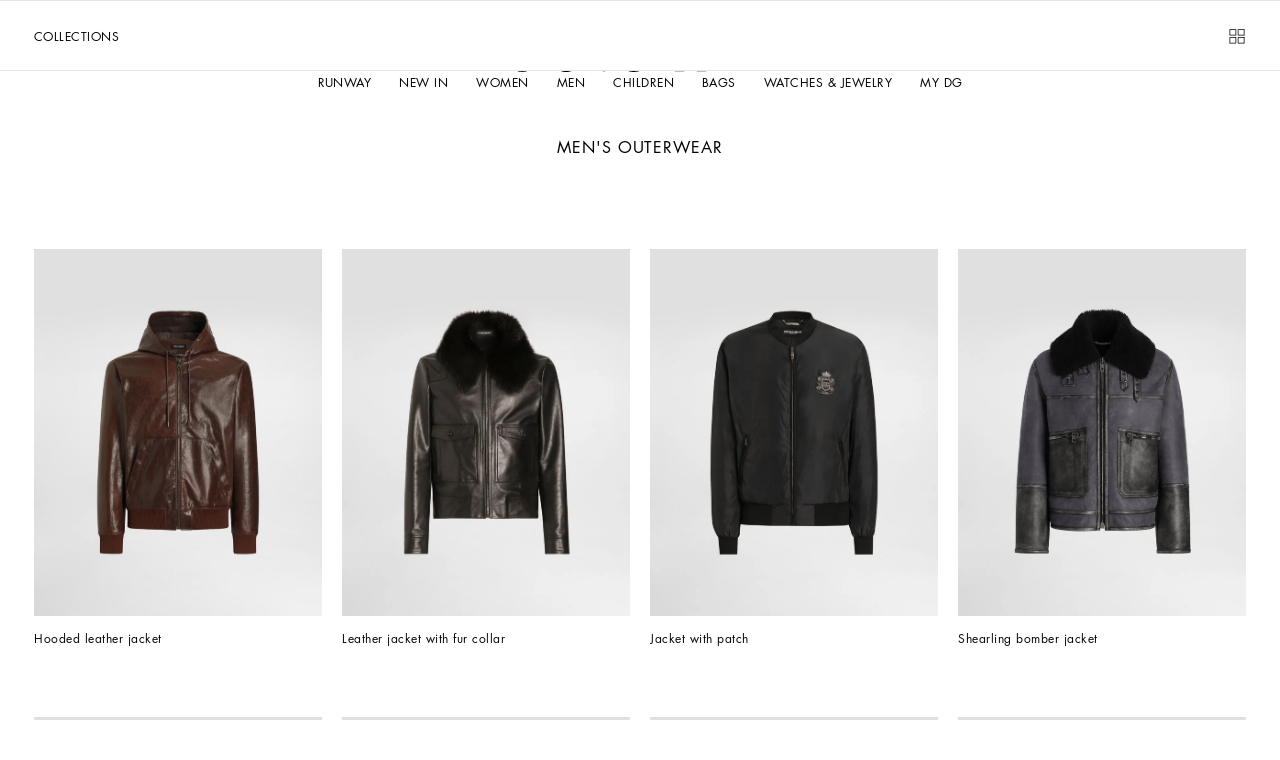

--- FILE ---
content_type: text/css; charset=utf8
request_url: https://www.dolcegabbana.com/mobify/bundle/10053/7018_pages-category_9b9428130ef134d6e414.css
body_size: 4006
content:
.CrossSellCarousel__display-from-extra-small--gNmha{display:none}@media(min-width: 0){.CrossSellCarousel__display-from-extra-small--gNmha{display:block !important}}.CrossSellCarousel__display-above-extra-small--Y1WOJ{display:none}@media(max-width: 0){.CrossSellCarousel__display-above-extra-small--Y1WOJ{display:block !important}}.CrossSellCarousel__display-from-small--pgSVf{display:none}@media(min-width: 577px){.CrossSellCarousel__display-from-small--pgSVf{display:block !important}}.CrossSellCarousel__display-above-small--ssupW{display:none}@media(max-width: 575px){.CrossSellCarousel__display-above-small--ssupW{display:block !important}}.CrossSellCarousel__display-from-medium--XqEQJ{display:none}@media(min-width: 769px){.CrossSellCarousel__display-from-medium--XqEQJ{display:block !important}}.CrossSellCarousel__display-above-medium--a0V_l{display:none}@media(max-width: 767px){.CrossSellCarousel__display-above-medium--a0V_l{display:block !important}}.CrossSellCarousel__display-from-large--Wv54Z{display:none}@media(min-width: 993px){.CrossSellCarousel__display-from-large--Wv54Z{display:block !important}}.CrossSellCarousel__display-above-large--mH41G{display:none}@media(max-width: 991px){.CrossSellCarousel__display-above-large--mH41G{display:block !important}}.CrossSellCarousel__display-from-x-large--IvPap{display:none}@media(min-width: 1201px){.CrossSellCarousel__display-from-x-large--IvPap{display:block !important}}.CrossSellCarousel__display-above-x-large--UrM_S{display:none}@media(max-width: 1199px){.CrossSellCarousel__display-above-x-large--UrM_S{display:block !important}}.CrossSellCarousel__display-from-xx-large--aW0lq{display:none}@media(min-width: 1401px){.CrossSellCarousel__display-from-xx-large--aW0lq{display:block !important}}.CrossSellCarousel__display-above-xx-large--gdz8q{display:none}@media(max-width: 1399px){.CrossSellCarousel__display-above-xx-large--gdz8q{display:block !important}}.CrossSellCarousel__display-from-xxx-large--KNZUW{display:none}@media(min-width: 1601px){.CrossSellCarousel__display-from-xxx-large--KNZUW{display:block !important}}.CrossSellCarousel__display-above-xxx-large--dnlqB{display:none}@media(max-width: 1599px){.CrossSellCarousel__display-above-xxx-large--dnlqB{display:block !important}}.CrossSellCarousel__display-from-xxxx-large--dTaOg{display:none}@media(min-width: 1921px){.CrossSellCarousel__display-from-xxxx-large--dTaOg{display:block !important}}.CrossSellCarousel__display-above-xxxx-large--n31O_{display:none}@media(max-width: 1919px){.CrossSellCarousel__display-above-xxxx-large--n31O_{display:block !important}}.CrossSellCarousel__cross-sell-carousel--lofM7{position:relative;display:none;width:100%;margin-block-end:0.625rem;padding-block:3.375rem}@media(min-width: 768px){.CrossSellCarousel__cross-sell-carousel--lofM7{margin-block-start:-3.125rem;margin-inline-end:0rem;margin-block-end:0rem;margin-inline-start:0rem}}.CrossSellCarousel__cross-sell-carousel--cms-landing-page--EDFYo{margin-block-end:0rem}@media(min-width: 768px){.CrossSellCarousel__cross-sell-carousel--second-block--I6E57{margin-block-start:0rem;margin-inline-end:0rem;margin-block-end:0.625rem;margin-inline-start:0rem}}.CrossSellCarousel__cross-sell-carousel__title--gJrWU{padding-block-start:0rem;padding-inline-end:2.5rem;padding-block-end:2.5rem;padding-inline-start:2.5rem}@media(min-width: 768px){.CrossSellCarousel__cross-sell-carousel__title--gJrWU{padding-block-start:0rem;padding-inline-end:3.75rem;padding-block-end:3.75rem;padding-inline-start:3.75rem}}.CrossSellCarousel__cross-sell-carousel__title-text--KaerS{font-size:1rem;line-height:1.12;letter-spacing:.5px}@media screen and (min-width: 1069px){html[dir=rtl] .CrossSellCarousel__cross-sell-carousel__title-text--KaerS{font-size:calc(1rem*1.2)}}@media screen and (min-width: 1069px){html[dir=rtl] .CrossSellCarousel__cross-sell-carousel__title-text--KaerS{line-height:calc(1.12*1.2)}}.CrossSellCarousel__cross-sell-carousel--lofM7 .swiper-navigation{position:absolute;display:flex;justify-content:space-between;width:100%;inset-inline-end:0;margin-inline-end:0;padding-inline:1.25rem;z-index:2;inset-block-end:50%;pointer-events:none}@media(min-width: 768px){.CrossSellCarousel__cross-sell-carousel--lofM7 .swiper-navigation{width:calc(var(--vw)*100);inset-block-end:45%;padding-inline:4.25rem}}.CrossSellCarousel__cross-sell-carousel--lofM7 .swiper-navigation .swiper-navigation__btn{padding:0;pointer-events:auto}.CrossSellCarousel__cross-sell-carousel--lofM7 .swiper-navigation .swiper-navigation__btn .btn__content{display:flex;justify-content:center;align-items:center;height:2.25rem;width:2.25rem;background-color:var(--color-white);border-radius:50%}@media(min-width: 768px){.CrossSellCarousel__cross-sell-carousel--lofM7 .swiper-navigation .swiper-navigation__btn .btn__content{height:4rem;width:4rem}}.CrossSellCarousel__cross-sell-carousel--lofM7 .swiper-navigation .swiper-navigation__btn .btn__content svg{height:0.75rem;width:0.75rem}
.Subcomponents__display-from-extra-small--Bu_Co{display:none}@media(min-width: 0){.Subcomponents__display-from-extra-small--Bu_Co{display:block !important}}.Subcomponents__display-above-extra-small--Mg_3J{display:none}@media(max-width: 0){.Subcomponents__display-above-extra-small--Mg_3J{display:block !important}}.Subcomponents__display-from-small--JlTIr{display:none}@media(min-width: 577px){.Subcomponents__display-from-small--JlTIr{display:block !important}}.Subcomponents__display-above-small--eVsLy{display:none}@media(max-width: 575px){.Subcomponents__display-above-small--eVsLy{display:block !important}}.Subcomponents__display-from-medium--gV05f{display:none}@media(min-width: 769px){.Subcomponents__display-from-medium--gV05f{display:block !important}}.Subcomponents__display-above-medium--NFXEf{display:none}@media(max-width: 767px){.Subcomponents__display-above-medium--NFXEf{display:block !important}}.Subcomponents__display-from-large--F75oM{display:none}@media(min-width: 993px){.Subcomponents__display-from-large--F75oM{display:block !important}}.Subcomponents__display-above-large--sL9Iy{display:none}@media(max-width: 991px){.Subcomponents__display-above-large--sL9Iy{display:block !important}}.Subcomponents__display-from-x-large--noics{display:none}@media(min-width: 1201px){.Subcomponents__display-from-x-large--noics{display:block !important}}.Subcomponents__display-above-x-large--w_p4e{display:none}@media(max-width: 1199px){.Subcomponents__display-above-x-large--w_p4e{display:block !important}}.Subcomponents__display-from-xx-large--qPOmY{display:none}@media(min-width: 1401px){.Subcomponents__display-from-xx-large--qPOmY{display:block !important}}.Subcomponents__display-above-xx-large--sSHyn{display:none}@media(max-width: 1399px){.Subcomponents__display-above-xx-large--sSHyn{display:block !important}}.Subcomponents__display-from-xxx-large--Fz07U{display:none}@media(min-width: 1601px){.Subcomponents__display-from-xxx-large--Fz07U{display:block !important}}.Subcomponents__display-above-xxx-large--id0Ih{display:none}@media(max-width: 1599px){.Subcomponents__display-above-xxx-large--id0Ih{display:block !important}}.Subcomponents__display-from-xxxx-large--Czdrf{display:none}@media(min-width: 1921px){.Subcomponents__display-from-xxxx-large--Czdrf{display:block !important}}.Subcomponents__display-above-xxxx-large--dg6oe{display:none}@media(max-width: 1919px){.Subcomponents__display-above-xxxx-large--dg6oe{display:block !important}}.Subcomponents__product-wishlist-tile--BJcBh{background-color:var(--color-grey--light)}.Subcomponents__product-wishlist-tile--BJcBh .Subcomponents__product-hit__media--a53p_::after{display:none}.Subcomponents__product-wishlist-tile__media--Z0ZHu::after{display:none}
.WishlistCarousel__display-from-extra-small--nKuU1{display:none}@media(min-width: 0){.WishlistCarousel__display-from-extra-small--nKuU1{display:block !important}}.WishlistCarousel__display-above-extra-small--hvgc2{display:none}@media(max-width: 0){.WishlistCarousel__display-above-extra-small--hvgc2{display:block !important}}.WishlistCarousel__display-from-small--bVjWj{display:none}@media(min-width: 577px){.WishlistCarousel__display-from-small--bVjWj{display:block !important}}.WishlistCarousel__display-above-small--PkztL{display:none}@media(max-width: 575px){.WishlistCarousel__display-above-small--PkztL{display:block !important}}.WishlistCarousel__display-from-medium--yJDxk{display:none}@media(min-width: 769px){.WishlistCarousel__display-from-medium--yJDxk{display:block !important}}.WishlistCarousel__display-above-medium--qt9NG{display:none}@media(max-width: 767px){.WishlistCarousel__display-above-medium--qt9NG{display:block !important}}.WishlistCarousel__display-from-large--_kwau{display:none}@media(min-width: 993px){.WishlistCarousel__display-from-large--_kwau{display:block !important}}.WishlistCarousel__display-above-large--WL8ZK{display:none}@media(max-width: 991px){.WishlistCarousel__display-above-large--WL8ZK{display:block !important}}.WishlistCarousel__display-from-x-large--SQkZW{display:none}@media(min-width: 1201px){.WishlistCarousel__display-from-x-large--SQkZW{display:block !important}}.WishlistCarousel__display-above-x-large--yMR8G{display:none}@media(max-width: 1199px){.WishlistCarousel__display-above-x-large--yMR8G{display:block !important}}.WishlistCarousel__display-from-xx-large--blyMv{display:none}@media(min-width: 1401px){.WishlistCarousel__display-from-xx-large--blyMv{display:block !important}}.WishlistCarousel__display-above-xx-large--cTzsG{display:none}@media(max-width: 1399px){.WishlistCarousel__display-above-xx-large--cTzsG{display:block !important}}.WishlistCarousel__display-from-xxx-large--yB6bQ{display:none}@media(min-width: 1601px){.WishlistCarousel__display-from-xxx-large--yB6bQ{display:block !important}}.WishlistCarousel__display-above-xxx-large--AvFRh{display:none}@media(max-width: 1599px){.WishlistCarousel__display-above-xxx-large--AvFRh{display:block !important}}.WishlistCarousel__display-from-xxxx-large--xxEPV{display:none}@media(min-width: 1921px){.WishlistCarousel__display-from-xxxx-large--xxEPV{display:block !important}}.WishlistCarousel__display-above-xxxx-large--cGsxY{display:none}@media(max-width: 1919px){.WishlistCarousel__display-above-xxxx-large--cGsxY{display:block !important}}.WishlistCarousel__wishlist-carousel--aZSK5{position:relative;width:100%;margin-block-end:0.625rem;background-color:var(--color-grey--light);padding-block:3.375rem;margin-block-start:0rem;margin-inline-end:0rem;margin-block-end:0.625rem;margin-inline-start:0rem}@media(min-width: 768px){.WishlistCarousel__wishlist-carousel--aZSK5{margin-block-start:-3.125rem;margin-inline-end:0rem;margin-block-end:0rem;margin-inline-start:0rem}}.WishlistCarousel__wishlist-carousel__title--qM4U4{padding-block-start:0rem;padding-inline-end:2.5rem;padding-block-end:2.5rem;padding-inline-start:2.5rem}@media(min-width: 768px){.WishlistCarousel__wishlist-carousel__title--qM4U4{padding-block-start:0rem;padding-inline-end:3.75rem;padding-block-end:3.75rem;padding-inline-start:3.75rem}}.WishlistCarousel__wishlist-carousel__title-text--Df3NA{font-size:1rem;line-height:1.12;letter-spacing:.5px;text-transform:uppercase}@media screen and (min-width: 1069px){html[dir=rtl] .WishlistCarousel__wishlist-carousel__title-text--Df3NA{font-size:calc(1rem*1.2)}}@media screen and (min-width: 1069px){html[dir=rtl] .WishlistCarousel__wishlist-carousel__title-text--Df3NA{line-height:calc(1.12*1.2)}}.WishlistCarousel__wishlist-carousel--aZSK5 .swiper-navigation{position:absolute;display:flex;justify-content:space-between;width:100%;inset-inline-end:0;margin-inline-end:0;padding-inline:1.25rem;z-index:2;inset-block-end:50%;pointer-events:none}@media(min-width: 768px){.WishlistCarousel__wishlist-carousel--aZSK5 .swiper-navigation{width:calc(var(--vw)*100);inset-block-end:45%;padding-inline:4.25rem}}.WishlistCarousel__wishlist-carousel--aZSK5 .swiper-navigation .swiper-navigation__btn{padding:0;pointer-events:auto}.WishlistCarousel__wishlist-carousel--aZSK5 .swiper-navigation .swiper-navigation__btn .btn__content{display:flex;justify-content:center;align-items:center;height:2.25rem;width:2.25rem;background-color:var(--color-white);border-radius:50%}@media(min-width: 768px){.WishlistCarousel__wishlist-carousel--aZSK5 .swiper-navigation .swiper-navigation__btn .btn__content{height:4rem;width:4rem}}.WishlistCarousel__wishlist-carousel--aZSK5 .swiper-navigation .swiper-navigation__btn .btn__content svg{height:0.75rem;width:0.75rem}.WishlistCarousel__wishlist-carousel--hide-navigation--k7zKz .swiper-navigation-initialized{display:none}
.CategoryNoResults__display-from-extra-small--nEZXg{display:none}@media(min-width: 0){.CategoryNoResults__display-from-extra-small--nEZXg{display:block !important}}.CategoryNoResults__display-above-extra-small--TyKOy{display:none}@media(max-width: 0){.CategoryNoResults__display-above-extra-small--TyKOy{display:block !important}}.CategoryNoResults__display-from-small--RepVW{display:none}@media(min-width: 577px){.CategoryNoResults__display-from-small--RepVW{display:block !important}}.CategoryNoResults__display-above-small--UThZA{display:none}@media(max-width: 575px){.CategoryNoResults__display-above-small--UThZA{display:block !important}}.CategoryNoResults__display-from-medium--Kadrh{display:none}@media(min-width: 769px){.CategoryNoResults__display-from-medium--Kadrh{display:block !important}}.CategoryNoResults__display-above-medium--TNt4O{display:none}@media(max-width: 767px){.CategoryNoResults__display-above-medium--TNt4O{display:block !important}}.CategoryNoResults__display-from-large--Uq4PB{display:none}@media(min-width: 993px){.CategoryNoResults__display-from-large--Uq4PB{display:block !important}}.CategoryNoResults__display-above-large--nK3gB{display:none}@media(max-width: 991px){.CategoryNoResults__display-above-large--nK3gB{display:block !important}}.CategoryNoResults__display-from-x-large--uEYNA{display:none}@media(min-width: 1201px){.CategoryNoResults__display-from-x-large--uEYNA{display:block !important}}.CategoryNoResults__display-above-x-large--oQ_TJ{display:none}@media(max-width: 1199px){.CategoryNoResults__display-above-x-large--oQ_TJ{display:block !important}}.CategoryNoResults__display-from-xx-large--wUWXc{display:none}@media(min-width: 1401px){.CategoryNoResults__display-from-xx-large--wUWXc{display:block !important}}.CategoryNoResults__display-above-xx-large--BvlKy{display:none}@media(max-width: 1399px){.CategoryNoResults__display-above-xx-large--BvlKy{display:block !important}}.CategoryNoResults__display-from-xxx-large--idXrZ{display:none}@media(min-width: 1601px){.CategoryNoResults__display-from-xxx-large--idXrZ{display:block !important}}.CategoryNoResults__display-above-xxx-large--S_hzy{display:none}@media(max-width: 1599px){.CategoryNoResults__display-above-xxx-large--S_hzy{display:block !important}}.CategoryNoResults__display-from-xxxx-large--TKFfI{display:none}@media(min-width: 1921px){.CategoryNoResults__display-from-xxxx-large--TKFfI{display:block !important}}.CategoryNoResults__display-above-xxxx-large--sXMIo{display:none}@media(max-width: 1919px){.CategoryNoResults__display-above-xxxx-large--sXMIo{display:block !important}}.CategoryNoResults__category-no-results--_uFaX{padding:var(--base-p-x)}
.CategoryDefault__display-from-extra-small--eTkI6{display:none}@media(min-width: 0){.CategoryDefault__display-from-extra-small--eTkI6{display:block !important}}.CategoryDefault__display-above-extra-small--BYSgk{display:none}@media(max-width: 0){.CategoryDefault__display-above-extra-small--BYSgk{display:block !important}}.CategoryDefault__display-from-small--OGcMl{display:none}@media(min-width: 577px){.CategoryDefault__display-from-small--OGcMl{display:block !important}}.CategoryDefault__display-above-small--n2ltf{display:none}@media(max-width: 575px){.CategoryDefault__display-above-small--n2ltf{display:block !important}}.CategoryDefault__display-from-medium--ydCi5{display:none}@media(min-width: 769px){.CategoryDefault__display-from-medium--ydCi5{display:block !important}}.CategoryDefault__display-above-medium--HIPiq{display:none}@media(max-width: 767px){.CategoryDefault__display-above-medium--HIPiq{display:block !important}}.CategoryDefault__display-from-large--fPtLV{display:none}@media(min-width: 993px){.CategoryDefault__display-from-large--fPtLV{display:block !important}}.CategoryDefault__display-above-large--CvP7d{display:none}@media(max-width: 991px){.CategoryDefault__display-above-large--CvP7d{display:block !important}}.CategoryDefault__display-from-x-large--CcrMv{display:none}@media(min-width: 1201px){.CategoryDefault__display-from-x-large--CcrMv{display:block !important}}.CategoryDefault__display-above-x-large--mT8kV{display:none}@media(max-width: 1199px){.CategoryDefault__display-above-x-large--mT8kV{display:block !important}}.CategoryDefault__display-from-xx-large--thzf1{display:none}@media(min-width: 1401px){.CategoryDefault__display-from-xx-large--thzf1{display:block !important}}.CategoryDefault__display-above-xx-large--TnnQs{display:none}@media(max-width: 1399px){.CategoryDefault__display-above-xx-large--TnnQs{display:block !important}}.CategoryDefault__display-from-xxx-large--W1b2z{display:none}@media(min-width: 1601px){.CategoryDefault__display-from-xxx-large--W1b2z{display:block !important}}.CategoryDefault__display-above-xxx-large--ydv2X{display:none}@media(max-width: 1599px){.CategoryDefault__display-above-xxx-large--ydv2X{display:block !important}}.CategoryDefault__display-from-xxxx-large--DsT16{display:none}@media(min-width: 1921px){.CategoryDefault__display-from-xxxx-large--DsT16{display:block !important}}.CategoryDefault__display-above-xxxx-large--NQQ_I{display:none}@media(max-width: 1919px){.CategoryDefault__display-above-xxxx-large--NQQ_I{display:block !important}}@media(max-width: 767px){.CategoryDefault__category-default_category-title--qjhWk{margin-block-start:2.75rem !important;margin-block-end:-0.4375rem !important}}@media(min-width: 768px){.CategoryDefault__category-default_category-title--qjhWk{margin-block-start:5.5625rem !important;margin-block-end:-1.8125rem !important}}
.display-from-extra-small{display:none}@media(min-width: 0){.display-from-extra-small{display:block !important}}.display-above-extra-small{display:none}@media(max-width: 0){.display-above-extra-small{display:block !important}}.display-from-small{display:none}@media(min-width: 577px){.display-from-small{display:block !important}}.display-above-small{display:none}@media(max-width: 575px){.display-above-small{display:block !important}}.display-from-medium{display:none}@media(min-width: 769px){.display-from-medium{display:block !important}}.display-above-medium{display:none}@media(max-width: 767px){.display-above-medium{display:block !important}}.display-from-large{display:none}@media(min-width: 993px){.display-from-large{display:block !important}}.display-above-large{display:none}@media(max-width: 991px){.display-above-large{display:block !important}}.display-from-x-large{display:none}@media(min-width: 1201px){.display-from-x-large{display:block !important}}.display-above-x-large{display:none}@media(max-width: 1199px){.display-above-x-large{display:block !important}}.display-from-xx-large{display:none}@media(min-width: 1401px){.display-from-xx-large{display:block !important}}.display-above-xx-large{display:none}@media(max-width: 1399px){.display-above-xx-large{display:block !important}}.display-from-xxx-large{display:none}@media(min-width: 1601px){.display-from-xxx-large{display:block !important}}.display-above-xxx-large{display:none}@media(max-width: 1599px){.display-above-xxx-large{display:block !important}}.display-from-xxxx-large{display:none}@media(min-width: 1921px){.display-from-xxxx-large{display:block !important}}.display-above-xxxx-large{display:none}@media(max-width: 1919px){.display-above-xxxx-large{display:block !important}}.category-page{position:relative;display:flex;flex-direction:column;align-items:flex-start;border-block-start:1px solid var(--color-grey13)}@media(min-width: 768px){.category-page{border-block-start:0}}body:has(.category-page) #gameOnTag,body:has(.clp-page) #gameOnTag{display:none}.category-page .cf-tabs .cf-tabs-header{height:5.75rem;margin-block-end:0;padding-inline:0.9375rem;overflow:hidden}@media(min-width: 768px){.category-page .cf-tabs .cf-tabs-header{position:sticky;justify-content:space-between;height:4.25rem;padding-inline:2.125rem;inset-block-start:var(--header-total-height);border-block-end:0.0625rem solid var(--color-grey9);padding-block:0.5rem 0.5rem;transition:none;z-index:125}}.category-page .cf-tabs .cf-tabs-header .tabs__header__triggers{flex-grow:1}.category-page .cf-tabs .cf-tabs-header .tabs__header__triggers .tabs__header__trigger,.category-page .cf-tabs .cf-tabs-header .tabs__header__triggers .cta{font-size:0.75rem}@media(min-width: 768px){html.main-navigation-opened .category-page .cf-tabs .cf-tabs-header{z-index:-1}}.category-page .cf-tabs .cf-tab{padding-block-start:0}.category-page:not(.category-page--editorial) div.cf-grid{--col-gap: 9;--grid-gutter-x: 1.625rem}@media(min-width: 768px){.category-page:not(.category-page--editorial) div.cf-grid{--col-gap: 20;--grid-gutter-x: 4.25rem}}.category-page:not(.category-page--editorial) div.cf-grid>div.row,.category-page:not(.category-page--editorial) div.cf-grid>div.row[class*=g-y-]{--grid-row-gutter-x: var(--grid-gutter-x);--grid-row-gutter-y: 1.5rem}@media(min-width: 768px){.category-page:not(.category-page--editorial) div.cf-grid>div.row,.category-page:not(.category-page--editorial) div.cf-grid>div.row[class*=g-y-]{--grid-row-gutter-y: 3.6875rem}}.category-page:not(.category-page--editorial) div.cf-grid div.col{padding-right:calc(var(--grid-gutter-x)*.5);padding-left:calc(var(--grid-gutter-x)*.5);margin-top:var(--grid-row-gutter-y)}.category-page:not(.category-page--editorial) div.cf-grid div.col.col--break-left.col-md-6,.category-page:not(.category-page--editorial) div.cf-grid div.col.col--break-right.col-md-6{--product-media-ratio: calc(564 / (var(--product-media-ratio-adjustment, 444) * 2 + var(--col-gap, 20)) * 100%)}@media(min-width: 768px){.category-page:not(.category-page--editorial) div.cf-grid div.col.col--break-left.col-md-6,.category-page:not(.category-page--editorial) div.cf-grid div.col.col--break-right.col-md-6{--product-media-ratio-adjustment: 459.8}}@media(min-width: 992px){.category-page:not(.category-page--editorial) div.cf-grid div.col.col--break-left.col-md-6,.category-page:not(.category-page--editorial) div.cf-grid div.col.col--break-right.col-md-6{--product-media-ratio-adjustment: 452.65}}@media screen and (min-width: 1366px){.category-page:not(.category-page--editorial) div.cf-grid div.col.col--break-left.col-md-6,.category-page:not(.category-page--editorial) div.cf-grid div.col.col--break-right.col-md-6{--product-media-ratio-adjustment: 445.73}}@media(min-width: 1400px){.category-page:not(.category-page--editorial) div.cf-grid div.col.col--break-left.col-md-6,.category-page:not(.category-page--editorial) div.cf-grid div.col.col--break-right.col-md-6{--product-media-ratio-adjustment: 445.65}}@media(min-width: 1600px){.category-page:not(.category-page--editorial) div.cf-grid div.col.col--break-left.col-md-6,.category-page:not(.category-page--editorial) div.cf-grid div.col.col--break-right.col-md-6{--product-media-ratio-adjustment: 444.2}}@media(min-width: 1920px){.category-page:not(.category-page--editorial) div.cf-grid div.col.col--break-left.col-md-6,.category-page:not(.category-page--editorial) div.cf-grid div.col.col--break-right.col-md-6{--product-media-ratio-adjustment: 442.05}}@media(min-width: 768px){.category-page:not(.category-page--editorial) div.cf-grid div.col.col--break-both{padding-right:0;padding-left:0}}.category-page:not(.category-page--editorial) div.cf-grid div.col.col--break-both.col-md-6{--product-media-ratio: calc(568.7 / 908 * 100%)}@media(min-width: 768px){.category-page:not(.category-page--editorial) div.cf-grid div.col.col--break-both.col-md-6{width:min(var(--vw)*68,908px)}}.category-page:not(.category-page--editorial) div.cf-grid div.col.col--break-both.col-md-9{--product-media-ratio: calc(710.4 / 1140 * 100%)}@media(min-width: 768px){.category-page:not(.category-page--editorial) div.cf-grid div.col.col--break-both.col-md-9{width:min(var(--vw)*79.2,1140px)}}.category-page:not(.category-page--editorial) div.cf-grid div.col.col--break-both.col-md-7{--product-media-ratio: calc(874.3 / 676 * 100%);width:min(var(--vw)*47,676px)}.category-page:not(.category-page--editorial) div.cf-grid div.col:not(.col--break).col-md-6{--product-media-ratio: calc(564 / (444 * 2 + var(--col-gap, 20) * 1) * 100%)}.category-page:not(.category-page--editorial) div.cf-grid div.col:not(.col--break).col-md-8{--product-media-ratio: calc(564 / (444 * 3 + var(--col-gap, 20) * 2) * 100%)}.category-page:not(.category-page--editorial) div.cf-grid div.col:not(.col--break).col-md-9{--product-media-ratio: calc(564 / (444 * 3 + var(--col-gap, 20) * 2) * 100%)}.category-page:not(.category-page--editorial) div.cf-grid div.col.col--break-left+div.col:not(.col--break){margin-top:var(--grid-row-gutter-y);padding-right:calc(var(--grid-gutter-x)*.5);padding-left:calc(var(--grid-gutter-x)*.5);padding-block-start:0}.category-page:not(.category-page--editorial) div.cf-grid.not-first-page>div.row:not(:has(.products-grid)){display:none}.category-page:not(.category-page--editorial) div.cf-grid.not-first-page>div.row .paginated-content__items>div.col:not(:has(.products-grid)){display:none}.category-page div.tabs div.cf-grid>.row:not(:last-child){margin-block-end:var(--grid-row-gutter-y)}.category-page:not(.category-page--editorial) .paginated-content{padding:0;overflow:hidden}.category-page:not(.category-page--editorial) .paginated-content__items{--grid-gutter-x: 0.5625rem;width:auto;margin-right:calc(var(--grid-gutter-x)*-0.5);margin-left:calc(var(--grid-gutter-x)*-0.5)}@media(min-width: 768px){.category-page:not(.category-page--editorial) .paginated-content__items{--grid-gutter-x: 1.25rem;width:100%;margin-right:0;margin-left:0;padding-inline-start:1.5rem;padding-inline-end:1.5rem}}.category-page:not(.category-page--editorial) .paginated-content div.col{flex-shrink:0;padding-right:calc(var(--grid-gutter-x)*.5);padding-left:calc(var(--grid-gutter-x)*.5);margin-top:var(--grid-row-gutter-y)}.category-page:not(.category-page--editorial) .paginated-content .btn__content{text-align:center}.category-page:not(.category-page--editorial) .dots .paginated-content{overflow:visible}.category-page.category-page--editorial .cf-tabs .cf-tab{padding-block-end:0}.category-page.category-page--editorial div.tabs div.cf-grid>.row{margin-bottom:0}.category-page.category-page--editorial div.tabs div.cf-grid>.row>div.col{margin-top:0}.category-page:not(.category-page--editorial) div.cf-grid>div.row:first-child>[class*=col]:first-child>.text:first-child>*{font-size:1rem;line-height:1.12;letter-spacing:.5px;text-transform:uppercase;text-align:center}@media screen and (min-width: 1069px){html[dir=rtl] .category-page:not(.category-page--editorial) div.cf-grid>div.row:first-child>[class*=col]:first-child>.text:first-child>*{font-size:calc(1rem*1.2)}}@media screen and (min-width: 1069px){html[dir=rtl] .category-page:not(.category-page--editorial) div.cf-grid>div.row:first-child>[class*=col]:first-child>.text:first-child>*{line-height:calc(1.12*1.2)}}@media(min-width: 768px){.category-page:not(.category-page--editorial) div.cf-grid>div.row:first-child>[class*=col]:first-child>.text:first-child>*{font-size:1rem;line-height:1.12;letter-spacing:.5px}}@media screen and (min-width: 768px)and (min-width: 1069px){html[dir=rtl] .category-page:not(.category-page--editorial) div.cf-grid>div.row:first-child>[class*=col]:first-child>.text:first-child>*{font-size:calc(1rem*1.2)}}@media screen and (min-width: 768px)and (min-width: 1069px){html[dir=rtl] .category-page:not(.category-page--editorial) div.cf-grid>div.row:first-child>[class*=col]:first-child>.text:first-child>*{line-height:calc(1.12*1.2)}}.category-page:not(.category-page--editorial) div.cf-grid>div.row:first-child>[class*=col]:first-child:has(>.text),.category-page:not(.category-page--editorial) div.cf-grid>div.row:first-child>[class*=col]:first-child:has(>.category-page__title){margin-block-start:calc(var(--grid-row-gutter-y) + 2.25rem);margin-block-end:2.25rem}.category-page:not(.category-page--editorial).first-page div.cf-grid.has-first-page>div.row:first-child>[class*=col]:first-child:has(>.category-page__title){transition:all .3s ease-in-out}.category-page:not(.category-page--editorial).first-page div.cf-grid.not-first-page>div.row:first-child>[class*=col]:first-child:has(>.category-page__title){display:none;margin:0}.category-page:not(.category-page--editorial) div.cf-grid>.row>[class*=col]>.text p{text-align:center;margin-block-start:4.375rem;margin-block-end:6.25rem;font-size:0.75rem;line-height:22px;letter-spacing:.48px;font-weight:normal}@media screen and (min-width: 1069px){html[dir=rtl] .category-page:not(.category-page--editorial) div.cf-grid>.row>[class*=col]>.text p{font-size:calc(0.75rem*1.2)}}@media screen and (min-width: 1069px){html[dir=rtl] .category-page:not(.category-page--editorial) div.cf-grid>.row>[class*=col]>.text p{line-height:calc(22px*1.2)}}@media(min-width: 992px){.category-page:not(.category-page--editorial) div.cf-grid>.row>[class*=col]>.text p{margin-block-start:6.25rem;margin-block-end:6.25rem}}.category-page:not(.category-page--editorial) .text{padding-inline-start:calc(var(--grid-gutter-x)*.33);padding-inline-end:calc(var(--grid-gutter-x)*.33)}@media(min-width: 768px){.category-page:not(.category-page--editorial) .text{padding-inline-start:calc(var(--grid-gutter-x)*.25);padding-inline-end:calc(var(--grid-gutter-x)*.25)}}.category-page:not(.category-page--editorial) div.paginated-content div.col>.text{margin-block-start:3.75rem;margin-block-end:5.625rem}@media(min-width: 768px){.category-page:not(.category-page--editorial) div.paginated-content div.col>.text{margin-block-start:6.25rem;margin-block-end:7.625rem}}.category-page:not(.category-page--editorial) div.cf-grid div.col:not(.col--break) .cta-wrapper .image-wrapper{position:relative;padding-block-end:var(--product-media-ratio)}.category-page:not(.category-page--editorial) div.cf-grid div.col:not(.col--break) .cta-wrapper .image-wrapper .general-picture{position:absolute;width:100%;height:100%;inset-block-start:0;inset-inline-start:0;overflow:hidden}.category-page:not(.category-page--editorial) div.cf-grid div.col:not(.col--break) .cta-wrapper .image-wrapper .general-picture img{height:100%;object-fit:cover}.category-page:not(.category-page--editorial) div.paginated-content div.col>.cf-button{display:inline-flex;align-items:center;justify-content:center;width:100%;max-width:calc(100% - 3.0625rem);padding-block:1.125rem;margin-block-start:1rem;margin-block-end:2.5rem}@media(min-width: 768px){.category-page:not(.category-page--editorial) div.paginated-content div.col>.cf-button{width:fit-content;max-width:100%;min-width:20.625rem;padding-block:0;margin-block-start:3.125rem;margin-block-end:5.625rem}}.category-page:not(.category-page--editorial) div.paginated-content div.col>.cf-button .btn__content{font-size:0.875rem;line-height:1;letter-spacing:0;text-align:center}@media screen and (min-width: 1069px){html[dir=rtl] .category-page:not(.category-page--editorial) div.paginated-content div.col>.cf-button .btn__content{font-size:calc(0.875rem*1.2)}}@media screen and (min-width: 1069px){html[dir=rtl] .category-page:not(.category-page--editorial) div.paginated-content div.col>.cf-button .btn__content{line-height:calc(1*1.2)}}@media(min-width: 768px){.category-page:not(.category-page--editorial) div.paginated-content div.col>.cf-button .btn__content{font-size:0.8125rem;line-height:2.3125rem;letter-spacing:0.03125rem}}@media screen and (min-width: 768px)and (min-width: 1069px){html[dir=rtl] .category-page:not(.category-page--editorial) div.paginated-content div.col>.cf-button .btn__content{font-size:calc(0.8125rem*1.2)}}@media screen and (min-width: 768px)and (min-width: 1069px){html[dir=rtl] .category-page:not(.category-page--editorial) div.paginated-content div.col>.cf-button .btn__content{line-height:calc(2.3125rem*1.2)}}@media(max-width: 767px){.category-page:not(.category-page--editorial) div.paginated-content__items>.col.left-edge.right-edge,.category-page:not(.category-page--editorial) div.paginated-content__items>.col.left-edge:not(.right-edge){--hit-p-x-start: 0.875rem;--hit-p-x-end: 0.875rem}.category-page:not(.category-page--editorial) div.paginated-content__items>.col.right-edge:not(.left-edge){--hit-p-x-start: 0;--hit-p-x-end: 0.875rem}.category-page:not(.category-page--editorial) div.paginated-content__items .product-hit__name,.category-page:not(.category-page--editorial) div.paginated-content__items .product-hit__available-colors{padding-inline-start:var(--hit-p-x-start);padding-inline-end:var(--hit-p-x-end)}.category-page:not(.category-page--editorial) div.paginated-content__items .product-hit__price:not(:empty){padding-inline-start:var(--hit-p-x-start);padding-inline-end:var(--hit-p-x-end)}.category-page:not(.category-page--editorial) div.paginated-content__items .product-hit__price:empty{padding:0}.category-page:not(.category-page--editorial) div.paginated-content__items .product-hit__price .product-price__discount,.category-page:not(.category-page--editorial) div.paginated-content__items .product-hit__price .product-price__original,.category-page:not(.category-page--editorial) div.paginated-content__items .product-hit__price .product-price__percentage{font-size:0.875rem;line-height:1.12;letter-spacing:.5px}}@media screen and (max-width: 767px)and (min-width: 1069px){html[dir=rtl] .category-page:not(.category-page--editorial) div.paginated-content__items .product-hit__price .product-price__discount,html[dir=rtl] .category-page:not(.category-page--editorial) div.paginated-content__items .product-hit__price .product-price__original,html[dir=rtl] .category-page:not(.category-page--editorial) div.paginated-content__items .product-hit__price .product-price__percentage{font-size:calc(0.875rem*1.2)}}@media screen and (max-width: 767px)and (min-width: 1069px){html[dir=rtl] .category-page:not(.category-page--editorial) div.paginated-content__items .product-hit__price .product-price__discount,html[dir=rtl] .category-page:not(.category-page--editorial) div.paginated-content__items .product-hit__price .product-price__original,html[dir=rtl] .category-page:not(.category-page--editorial) div.paginated-content__items .product-hit__price .product-price__percentage{line-height:calc(1.12*1.2)}}@media(max-width: 767px){.category-page:not(.category-page--editorial) div.paginated-content__items>.col--break-left .product-hit__price,.category-page:not(.category-page--editorial) div.paginated-content__items>.col--break-right .product-hit__price{flex-wrap:wrap;column-gap:1rem;row-gap:0.375rem}.category-page:not(.category-page--editorial) div.paginated-content__items>.col--break-left .product-hit__price .product-price__original,.category-page:not(.category-page--editorial) div.paginated-content__items>.col--break-right .product-hit__price .product-price__original{font-size:0.75rem;line-height:1.12;letter-spacing:.5px;order:1;width:100%}}@media screen and (max-width: 767px)and (min-width: 1069px){html[dir=rtl] .category-page:not(.category-page--editorial) div.paginated-content__items>.col--break-left .product-hit__price .product-price__original,html[dir=rtl] .category-page:not(.category-page--editorial) div.paginated-content__items>.col--break-right .product-hit__price .product-price__original{font-size:calc(0.75rem*1.2)}}@media screen and (max-width: 767px)and (min-width: 1069px){html[dir=rtl] .category-page:not(.category-page--editorial) div.paginated-content__items>.col--break-left .product-hit__price .product-price__original,html[dir=rtl] .category-page:not(.category-page--editorial) div.paginated-content__items>.col--break-right .product-hit__price .product-price__original{line-height:calc(1.12*1.2)}}.category-page:not(.category-page--editorial) div.cf-grid>div.row:last-child>div.paginated-content .col:last-child>.cf-button{margin-block-end:0.625rem}@media(min-width: 768px){.category-page:not(.category-page--editorial) div.cf-grid>div.row:last-child>div.paginated-content .col:last-child>.cf-button{margin-block-end:3.4375rem}}.category-page:not(.category-page--editorial) .products-grid{width:calc(100% + var(--grid-gutter-x));margin-inline-end:calc(var(--grid-gutter-x)*-0.5);margin-inline-start:calc(var(--grid-gutter-x)*-0.5)}@media(min-width: 768px){.category-page:not(.category-page--editorial) .products-grid{width:100%;margin:0}}.category-page:not(.category-page--editorial) .products-grid div.product-hit .product-hit__media div.swiper .swiper-slide .general-picture img,.category-page:not(.category-page--editorial) .products-grid div.product-hit .product-hit__media a.product-media__image-wrapper .general-picture img{max-width:initial;object-fit:contain}.category-page:not(.category-page--editorial) div.product-hit__price .money,.category-page:not(.category-page--editorial) div.product-hit__price .product-price__percentage,.category-page:not(.category-page--editorial) div.product-hit__available-colors{color:var(--color-preordered)}@media(min-width: 768px){.category-page:not(.category-page--editorial) div.product-hit__name{color:var(--color-preordered)}}.category-page:not(.category-page--editorial) div.product-hit__name .product-name__content{max-width:100%;word-break:normal}.category-page:not(.category-page--editorial) div.product-hit__price:not(:empty){padding-block-start:0.75rem;padding-block-end:0.5rem}.category-page:not(.category-page--editorial) div.product-hit__price:empty{padding:0}.category-page:not(.category-page--editorial) div.product-hit__media a:only-child{padding-block-end:var(--product-media-ratio)}.category-page:not(.category-page--editorial) div.col>.skeleton-wrapper{padding-block-end:var(--product-media-ratio)}@media(min-width: 768px){.category-page:not(.category-page--editorial) .cf-carousel{width:calc(100% + 2.125rem)}.category-page:not(.category-page--editorial) .cf-carousel>.swiper{padding-inline-end:2.125rem}}@media(max-width: 767px){.category-page:not(.category-page--editorial) .cf-carousel .product-hit__name,.category-page:not(.category-page--editorial) .cf-carousel .product-hit__price,.category-page:not(.category-page--editorial) .cf-carousel .product-hit__available-colors{display:none}}.category-page:not(.category-page--editorial) .cf-carousel>.swiper-navigation{display:none}@media(min-width: 768px){.category-page:not(.category-page--editorial) .cf-carousel>.swiper-navigation{position:absolute;display:flex;justify-content:space-between;width:100%;padding-inline:1.25rem;inset-inline-start:0;inset-block-start:41%;z-index:2;pointer-events:none;transform:translateY(-50%)}}.category-page:not(.category-page--editorial) .cf-carousel>.swiper-navigation .swiper-navigation__btn{padding:0;pointer-events:auto}.category-page:not(.category-page--editorial) .cf-carousel>.swiper-navigation .swiper-navigation__btn .btn__content{display:flex;justify-content:center;align-items:center;width:4rem;height:4rem;background-color:var(--color-white);border-radius:50%}.category-page:not(.category-page--editorial) .cf-carousel>.swiper-navigation .swiper-navigation__btn .btn__content svg{height:0.875rem;width:0.875rem}.category-page:not(.category-page--editorial) .cf-carousel>.swiper-navigation .swiper-navigation__btn--reach-beginning,.category-page:not(.category-page--editorial) .cf-carousel>.swiper-navigation .swiper-navigation__btn--reach-end{visibility:hidden}


--- FILE ---
content_type: application/javascript; charset=utf8
request_url: https://www.dolcegabbana.com/mobify/bundle/10053/custom-bundle.finalForm.js
body_size: 7747
content:
"use strict";(self.__LOADABLE_LOADED_CHUNKS__=self.__LOADABLE_LOADED_CHUNKS__||[]).push([[7887],{91022:(e,t,i)=>{i.d(t,{DG:()=>_,Ym:()=>b,iF:()=>p,rE:()=>j,u9:()=>F});var r=i(64180),n=i(86887),a=".".charCodeAt(0),u=/\\(\\)?/g,o=RegExp("[^.[\\]]+|\\[(?:([^\"'][^[]*)|([\"'])((?:(?!\\2)[^\\\\]|\\\\.)*?)\\2)\\]|(?=(?:\\.|\\[\\])(?:\\.|\\[\\]|$))","g"),s={},l=/[.[\]]+/,f=function(e){if(null==e||!e.length)return[];if("string"!=typeof e)throw new Error("toPath() expects a string");var t,i;return null==s[e]&&(e.endsWith("[]")?s[e]=e.split(l).filter(Boolean):s[e]=(i=[],(t=e).charCodeAt(0)===a&&i.push(""),t.replace(o,(function(e,t,r,n){var a=e;r?a=n.replace(u,"$1"):t&&(a=t.trim()),i.push(a)})),i)),s[e]},d=function(e,t){for(var i=f(t),r=e,n=0;n<i.length;n++){var a=i[n];if(null==r||"object"!=typeof r||Array.isArray(r)&&isNaN(a))return;r=r[a]}return r};function c(e){var t=function(e,t){if("object"!=typeof e||null===e)return e;var i=e[Symbol.toPrimitive];if(void 0!==i){var r=i.call(e,t||"default");if("object"!=typeof r)return r;throw new TypeError("@@toPrimitive must return a primitive value.")}return("string"===t?String:Number)(e)}(e,"string");return"symbol"==typeof t?t:String(t)}var v=function e(t,i,a,u,o){if(i>=a.length)return u;var s=a[i];if(isNaN(s)){var l;if(null==t){var f,d=e(void 0,i+1,a,u,o);return void 0===d?void 0:((f={})[s]=d,f)}if(Array.isArray(t))throw new Error("Cannot set a non-numeric property on an array");var v=e(t[s],i+1,a,u,o);if(void 0===v){var m=Object.keys(t).length;if(void 0===t[s]&&0===m)return;return void 0!==t[s]&&m<=1?isNaN(a[i-1])||o?void 0:{}:(t[s],(0,n.A)(t,[s].map(c)))}return(0,r.A)({},t,((l={})[s]=v,l))}var b=Number(s);if(null==t){var S=e(void 0,i+1,a,u,o);if(void 0===S)return;var h=[];return h[b]=S,h}if(!Array.isArray(t))throw new Error("Cannot set a numeric property on an object");var p=e(t[b],i+1,a,u,o),g=[].concat(t);if(o&&void 0===p){if(g.splice(b,1),0===g.length)return}else g[b]=p;return g},m=function(e,t,i,r){if(void 0===r&&(r=!1),null==e)throw new Error("Cannot call setIn() with "+String(e)+" state");if(null==t)throw new Error("Cannot call setIn() with "+String(t)+" key");return v(e,0,f(t),i,r)},b="FINAL_FORM/form-error",S="FINAL_FORM/array-error";function h(e,t){var i=e.errors,r=e.initialValues,n=e.lastSubmittedValues,a=e.submitErrors,u=e.submitFailed,o=e.submitSucceeded,s=e.submitting,l=e.values,f=t.active,c=t.blur,v=t.change,m=t.data,b=t.focus,h=t.modified,p=t.modifiedSinceLastSubmit,g=t.name,y=t.touched,E=t.validating,O=t.visited,F=d(l,g),V=d(i,g);V&&V[S]&&(V=V[S]);var w=a&&d(a,g),A=r&&d(r,g),k=t.isEqual(A,F),j=!V&&!w;return{active:f,blur:c,change:v,data:m,dirty:!k,dirtySinceLastSubmit:!(!n||t.isEqual(d(n,g),F)),error:V,focus:b,initial:A,invalid:!j,length:Array.isArray(F)?F.length:void 0,modified:h,modifiedSinceLastSubmit:p,name:g,pristine:k,submitError:w,submitFailed:u,submitSucceeded:o,submitting:s,touched:y,valid:j,value:F,visited:O,validating:E}}var p=["active","data","dirty","dirtySinceLastSubmit","error","initial","invalid","length","modified","modifiedSinceLastSubmit","pristine","submitError","submitFailed","submitSucceeded","submitting","touched","valid","value","visited","validating"],g=function(e,t){if(e===t)return!0;if("object"!=typeof e||!e||"object"!=typeof t||!t)return!1;var i=Object.keys(e),r=Object.keys(t);if(i.length!==r.length)return!1;for(var n=Object.prototype.hasOwnProperty.bind(t),a=0;a<i.length;a++){var u=i[a];if(!n(u)||e[u]!==t[u])return!1}return!0};function y(e,t,i,r,n,a){var u=!1;return n.forEach((function(n){r[n]&&(e[n]=t[n],i&&(~a.indexOf(n)?g(t[n],i[n]):t[n]===i[n])||(u=!0))})),u}var E=["data"],O=function(e,t,i,r){var n={blur:e.blur,change:e.change,focus:e.focus,name:e.name};return y(n,e,t,i,p,E)||!t||r?n:void 0},F=["active","dirty","dirtyFields","dirtyFieldsSinceLastSubmit","dirtySinceLastSubmit","error","errors","hasSubmitErrors","hasValidationErrors","initialValues","invalid","modified","modifiedSinceLastSubmit","pristine","submitting","submitError","submitErrors","submitFailed","submitSucceeded","touched","valid","validating","values","visited"],V=["touched","visited"];function w(e,t,i,r){var n={};return y(n,e,t,i,F,V)||!t||r?n:void 0}var A=function(e){var t,i;return function(){for(var r=arguments.length,n=new Array(r),a=0;a<r;a++)n[a]=arguments[a];return t&&n.length===t.length&&!n.some((function(e,i){return!g(t[i],e)}))||(t=n,i=e.apply(void 0,n)),i}},k=function(e){return!!e&&("object"==typeof e||"function"==typeof e)&&"function"==typeof e.then},j="4.20.10",L=function(e,t){return e===t},N=function e(t){return Object.keys(t).some((function(i){var r=t[i];return!r||"object"!=typeof r||r instanceof Error?void 0!==r:e(r)}))};function C(e,t,i,r,n,a){var u=n(i,r,t,a);return!!u&&(e(u),!0)}function R(e,t,i,r,n){var a=e.entries;Object.keys(a).forEach((function(e){var u=a[Number(e)];if(u){var o=u.subscription,s=u.subscriber,l=u.notified;C(s,o,t,i,r,n||!l)&&(u.notified=!0)}}))}function _(e){if(!e)throw new Error("No config specified");var t=e.debug,i=e.destroyOnUnregister,n=e.keepDirtyOnReinitialize,a=e.initialValues,u=e.mutators,o=e.onSubmit,s=e.validate,l=e.validateOnBlur;if(!o)throw new Error("No onSubmit function specified");var f={subscribers:{index:0,entries:{}},fieldSubscribers:{},fields:{},formState:{asyncErrors:{},dirtySinceLastSubmit:!1,modifiedSinceLastSubmit:!1,errors:{},initialValues:a&&(0,r.A)({},a),invalid:!1,pristine:!0,submitting:!1,submitFailed:!1,submitSucceeded:!1,resetWhileSubmitting:!1,valid:!0,validating:0,values:a?(0,r.A)({},a):{}},lastFormState:void 0},c=0,v=!1,p=!1,y=!1,E=0,F={},V=function(e,t,i){var r=i(d(e.formState.values,t));e.formState.values=m(e.formState.values,t,r)||{}},j=function(e,t,i){if(e.fields[t]){var n,a;e.fields=(0,r.A)({},e.fields,((n={})[i]=(0,r.A)({},e.fields[t],{name:i,blur:function(){return G.blur(i)},change:function(e){return G.change(i,e)},focus:function(){return G.focus(i)},lastFieldState:void 0}),n)),delete e.fields[t],e.fieldSubscribers=(0,r.A)({},e.fieldSubscribers,((a={})[i]=e.fieldSubscribers[t],a)),delete e.fieldSubscribers[t];var u=d(e.formState.values,t);e.formState.values=m(e.formState.values,t,void 0)||{},e.formState.values=m(e.formState.values,i,u),delete e.lastFormState}},_=function(e){return function(){if(u){for(var t={formState:f.formState,fields:f.fields,fieldSubscribers:f.fieldSubscribers,lastFormState:f.lastFormState},i=arguments.length,r=new Array(i),n=0;n<i;n++)r[n]=arguments[n];var a=u[e](r,t,{changeValue:V,getIn:d,renameField:j,resetFieldState:G.resetFieldState,setIn:m,shallowEqual:g});return f.formState=t.formState,f.fields=t.fields,f.fieldSubscribers=t.fieldSubscribers,f.lastFormState=t.lastFormState,P(void 0,(function(){q(),W()})),a}}},D=u?Object.keys(u).reduce((function(e,t){return e[t]=_(t),e}),{}):{},x=function(e){return Object.keys(e.validators).reduce((function(t,i){var r=e.validators[Number(i)]();return r&&t.push(r),t}),[])},P=function(e,t){if(v)return p=!0,void t();var i=f.fields,n=f.formState,a=(0,r.A)({},i),u=Object.keys(a);if(s||u.some((function(e){return x(a[e]).length}))){var o=!1;if(e){var l=a[e];if(l){var c=l.validateFields;c&&(o=!0,u=c.length?c.concat(e):[e])}}var y,O={},V={},w={},A=[].concat(function(e){var t=[];if(s){var i=s((0,r.A)({},f.formState.values));k(i)?t.push(i.then((function(t){return e(t,!0)}))):e(i,!1)}return t}((function(e,t){t?V=e||{}:O=e||{}})),u.reduce((function(e,t){return e.concat(function(e,t){var i,r=[],n=x(e);return n.length&&(n.forEach((function(n){var a=n(d(f.formState.values,e.name),f.formState.values,0===n.length||3===n.length?h(f.formState,f.fields[e.name]):void 0);if(a&&k(a)){e.validating=!0;var u=a.then((function(i){f.fields[e.name]&&(f.fields[e.name].validating=!1,t(i))}));r.push(u)}else i||(i=a)})),t(i)),r}(i[t],(function(e){w[t]=e})))}),[])),j=A.length>0,L=++E,N=Promise.all(A).then((y=L,function(e){return delete F[y],e}));j&&(F[L]=N);var C=function(e){var t=(0,r.A)({},o?n.errors:{},O,e?V:n.asyncErrors),l=function(e){u.forEach((function(r){if(i[r]){var n=d(O,r),u=d(t,r),l=x(a[r]).length,f=w[r];e(r,l&&f||s&&n||(n||o?void 0:u))}}))};l((function(e,i){t=m(t,e,i)||{}})),l((function(e,i){if(i&&i[S]){var r=d(t,e),n=[].concat(r);n[S]=i[S],t=m(t,e,n)}})),g(n.errors,t)||(n.errors=t),e&&(n.asyncErrors=V),n.error=O[b]};if(j&&(f.formState.validating++,t()),C(!1),t(),j){var R=function(){f.formState.validating--,t(),0===f.formState.validating&&f.lastFormState.validating&&W()};N.then((function(){E>L||C(!0)})).then(R,R)}}else t()},q=function(e){if(!c){var t=f.fields,i=f.fieldSubscribers,n=f.formState,a=(0,r.A)({},t),u=function(e){var t=a[e],r=h(n,t),u=t.lastFieldState;t.lastFieldState=r;var o=i[e];o&&R(o,r,u,O,void 0===u)};e?u(e):Object.keys(a).forEach(u)}},B=function(){Object.keys(f.fields).forEach((function(e){f.fields[e].touched=!0}))},U=function(){var e=f.fields,t=f.formState,i=f.lastFormState,n=(0,r.A)({},e),a=Object.keys(n),u=!1,o=a.reduce((function(e,i){return!n[i].isEqual(d(t.values,i),d(t.initialValues||{},i))&&(u=!0,e[i]=!0),e}),{}),s=a.reduce((function(e,i){var r=t.lastSubmittedValues||{};return n[i].isEqual(d(t.values,i),d(r,i))||(e[i]=!0),e}),{});t.pristine=!u,t.dirtySinceLastSubmit=!(!t.lastSubmittedValues||!Object.values(s).some((function(e){return e}))),t.modifiedSinceLastSubmit=!(!t.lastSubmittedValues||!Object.keys(n).some((function(e){return n[e].modifiedSinceLastSubmit}))),t.valid=!(t.error||t.submitError||N(t.errors)||t.submitErrors&&N(t.submitErrors));var l=function(e){var t=e.active,i=e.dirtySinceLastSubmit,r=e.modifiedSinceLastSubmit,n=e.error,a=e.errors,u=e.initialValues,o=e.pristine,s=e.submitting,l=e.submitFailed,f=e.submitSucceeded,d=e.submitError,c=e.submitErrors,v=e.valid,m=e.validating,b=e.values;return{active:t,dirty:!o,dirtySinceLastSubmit:i,modifiedSinceLastSubmit:r,error:n,errors:a,hasSubmitErrors:!!(d||c&&N(c)),hasValidationErrors:!(!n&&!N(a)),invalid:!v,initialValues:u,pristine:o,submitting:s,submitFailed:l,submitSucceeded:f,submitError:d,submitErrors:c,valid:v,validating:m>0,values:b}}(t),c=a.reduce((function(e,t){return e.modified[t]=n[t].modified,e.touched[t]=n[t].touched,e.visited[t]=n[t].visited,e}),{modified:{},touched:{},visited:{}}),v=c.modified,m=c.touched,b=c.visited;return l.dirtyFields=i&&g(i.dirtyFields,o)?i.dirtyFields:o,l.dirtyFieldsSinceLastSubmit=i&&g(i.dirtyFieldsSinceLastSubmit,s)?i.dirtyFieldsSinceLastSubmit:s,l.modified=i&&g(i.modified,v)?i.modified:v,l.touched=i&&g(i.touched,m)?i.touched:m,l.visited=i&&g(i.visited,b)?i.visited:b,i&&g(i,l)?i:l},z=!1,I=!1,W=function e(){if(z)I=!0;else{if(z=!0,t&&t(U(),Object.keys(f.fields).reduce((function(e,t){return e[t]=f.fields[t],e}),{})),!(c||v&&y)){var i=f.lastFormState,r=U();r!==i&&(f.lastFormState=r,R(f.subscribers,r,i,w))}z=!1,I&&(I=!1,e())}},M=function(){return Object.keys(f.fields).forEach((function(e){return f.fields[e].modifiedSinceLastSubmit=!1}))};P(void 0,(function(){W()}));var G={batch:function(e){c++,e(),c--,q(),W()},blur:function(e){var t=f.fields,i=f.formState,n=t[e];n&&(delete i.active,t[e]=(0,r.A)({},n,{active:!1,touched:!0}),l?P(e,(function(){q(),W()})):(q(),W()))},change:function(e,t){var i=f.fields,n=f.formState;if(d(n.values,e)!==t){V(f,e,(function(){return t}));var a=i[e];a&&(i[e]=(0,r.A)({},a,{modified:!0,modifiedSinceLastSubmit:!!n.lastSubmittedValues})),l?(q(),W()):P(e,(function(){q(),W()}))}},get destroyOnUnregister(){return!!i},set destroyOnUnregister(e){i=e},focus:function(e){var t=f.fields[e];t&&!t.active&&(f.formState.active=e,t.active=!0,t.visited=!0,q(),W())},mutators:D,getFieldState:function(e){var t=f.fields[e];return t&&t.lastFieldState},getRegisteredFields:function(){return Object.keys(f.fields)},getState:function(){return U()},initialize:function(e){var t=f.fields,i=f.formState,a=(0,r.A)({},t),u="function"==typeof e?e(i.values):e;n||(i.values=u);var o=n?Object.keys(a).reduce((function(e,t){return a[t].isEqual(d(i.values,t),d(i.initialValues||{},t))||(e[t]=d(i.values,t)),e}),{}):{};i.initialValues=u,i.values=u,Object.keys(o).forEach((function(e){i.values=m(i.values,e,o[e])||{}})),P(void 0,(function(){q(),W()}))},isValidationPaused:function(){return v},pauseValidation:function(e){void 0===e&&(e=!0),v=!0,y=e},registerField:function(e,t,r,n){void 0===r&&(r={}),f.fieldSubscribers[e]||(f.fieldSubscribers[e]={index:0,entries:{}});var a=f.fieldSubscribers[e].index++;f.fieldSubscribers[e].entries[a]={subscriber:A(t),subscription:r,notified:!1};var u=f.fields[e]||{active:!1,afterSubmit:n&&n.afterSubmit,beforeSubmit:n&&n.beforeSubmit,data:n&&n.data||{},isEqual:n&&n.isEqual||L,lastFieldState:void 0,modified:!1,modifiedSinceLastSubmit:!1,name:e,touched:!1,valid:!0,validateFields:n&&n.validateFields,validators:{},validating:!1,visited:!1};u.blur=u.blur||function(){return G.blur(e)},u.change=u.change||function(t){return G.change(e,t)},u.focus=u.focus||function(){return G.focus(e)},f.fields[e]=u;var o=!1,s=n&&n.silent,l=function(){s&&f.fields[e]?q(e):(W(),q())};if(n){o=!(!n.getValidator||!n.getValidator()),n.getValidator&&(f.fields[e].validators[a]=n.getValidator);var c=void 0===d(f.formState.values,e);void 0===n.initialValue||!c&&d(f.formState.values,e)!==d(f.formState.initialValues,e)||(f.formState.initialValues=m(f.formState.initialValues||{},e,n.initialValue),f.formState.values=m(f.formState.values,e,n.initialValue),P(void 0,l)),void 0!==n.defaultValue&&void 0===n.initialValue&&void 0===d(f.formState.initialValues,e)&&c&&(f.formState.values=m(f.formState.values,e,n.defaultValue))}return o?P(void 0,l):l(),function(){var t=!1;f.fields[e]&&(t=!(!f.fields[e].validators[a]||!f.fields[e].validators[a]()),delete f.fields[e].validators[a]);var r=!!f.fieldSubscribers[e];r&&delete f.fieldSubscribers[e].entries[a];var n=r&&!Object.keys(f.fieldSubscribers[e].entries).length;n&&(delete f.fieldSubscribers[e],delete f.fields[e],t&&(f.formState.errors=m(f.formState.errors,e,void 0)||{}),i&&(f.formState.values=m(f.formState.values,e,void 0,!0)||{})),s||(t?P(void 0,(function(){W(),q()})):n&&W())}},reset:function(e){void 0===e&&(e=f.formState.initialValues),f.formState.submitting&&(f.formState.resetWhileSubmitting=!0),f.formState.submitFailed=!1,f.formState.submitSucceeded=!1,delete f.formState.submitError,delete f.formState.submitErrors,delete f.formState.lastSubmittedValues,G.initialize(e||{})},resetFieldState:function(e){f.fields[e]=(0,r.A)({},f.fields[e],{active:!1,lastFieldState:void 0,modified:!1,touched:!1,valid:!0,validating:!1,visited:!1}),P(void 0,(function(){q(),W()}))},restart:function(e){void 0===e&&(e=f.formState.initialValues),G.batch((function(){for(var t in f.fields)G.resetFieldState(t),f.fields[t]=(0,r.A)({},f.fields[t],{active:!1,lastFieldState:void 0,modified:!1,modifiedSinceLastSubmit:!1,touched:!1,valid:!0,validating:!1,visited:!1});G.reset(e)}))},resumeValidation:function(){v=!1,y=!1,p&&P(void 0,(function(){q(),W()})),p=!1},setConfig:function(e,r){switch(e){case"debug":t=r;break;case"destroyOnUnregister":i=r;break;case"initialValues":G.initialize(r);break;case"keepDirtyOnReinitialize":n=r;break;case"mutators":u=r,r?(Object.keys(D).forEach((function(e){e in r||delete D[e]})),Object.keys(r).forEach((function(e){D[e]=_(e)}))):Object.keys(D).forEach((function(e){delete D[e]}));break;case"onSubmit":o=r;break;case"validate":s=r,P(void 0,(function(){q(),W()}));break;case"validateOnBlur":l=r;break;default:throw new Error("Unrecognised option "+e)}},submit:function(){var e=f.formState;if(!e.submitting){if(delete e.submitErrors,delete e.submitError,e.lastSubmittedValues=(0,r.A)({},e.values),f.formState.error||N(f.formState.errors))return B(),M(),f.formState.submitFailed=!0,W(),void q();var t=Object.keys(F);if(t.length)Promise.all(t.map((function(e){return F[Number(e)]}))).then(G.submit,console.error);else if(!Object.keys(f.fields).some((function(e){return f.fields[e].beforeSubmit&&!1===f.fields[e].beforeSubmit()}))){var i,n=!1,a=function(t){e.submitting=!1;var r=e.resetWhileSubmitting;return r&&(e.resetWhileSubmitting=!1),t&&N(t)?(e.submitFailed=!0,e.submitSucceeded=!1,e.submitErrors=t,e.submitError=t[b],B()):(r||(e.submitFailed=!1,e.submitSucceeded=!0),Object.keys(f.fields).forEach((function(e){return f.fields[e].afterSubmit&&f.fields[e].afterSubmit()}))),W(),q(),n=!0,i&&i(t),t};e.submitting=!0,e.submitFailed=!1,e.submitSucceeded=!1,e.lastSubmittedValues=(0,r.A)({},e.values),M();var u=o(e.values,G,a);if(!n){if(u&&k(u))return W(),q(),u.then(a,(function(e){throw a(),e}));if(o.length>=3)return W(),q(),new Promise((function(e){i=e}));a(u)}}}},subscribe:function(e,t){if(!e)throw new Error("No callback given.");if(!t)throw new Error("No subscription provided. What values do you want to listen to?");var i=A(e),r=f.subscribers,n=r.index++;r.entries[n]={subscriber:i,subscription:t,notified:!1};var a=U();return C(i,t,a,a,w,!0),function(){delete r.entries[n]}}};return G}},28826:(e,t,i)=>{i.d(t,{Yr:()=>s});var r=i(77810),n=i(54858);function a(){return a=Object.assign||function(e){for(var t=1;t<arguments.length;t++){var i=arguments[t];for(var r in i)Object.prototype.hasOwnProperty.call(i,r)&&(e[r]=i[r])}return e},a.apply(this,arguments)}function u(e,t){e.prototype=Object.create(t.prototype),e.prototype.constructor=e,e.__proto__=t}var o=function(e){function t(t){var i;return(i=e.call(this,t)||this).state={previous:t.input.value},i}u(t,e);var i=t.prototype;return i.componentDidUpdate=function(){var e=this.props,t=e.children,i=e.input.value,r=this.state.previous;i!==r&&(this.setState({previous:i}),t(i,r))},i.render=function(){return null},t}(r.Component),s=function(e){var t=e.name,i=e.children;return(0,r.createElement)(n.D0,{name:t,subscription:{value:!0},allowNull:!0,render:function(e){return(0,r.createElement)(o,a({},e,{children:i}))}})}},54858:(e,t,i)=>{i.d(t,{D0:()=>R,Mt:()=>N,lN:()=>O,lV:()=>y,mN:()=>E});var r=i(64180),n=i(86887),a=i(77810),u=i(91022),o=["render","children","component"];function s(e,t,i){var r=e.render,u=e.children,s=e.component,l=(0,n.A)(e,o);if(s)return a.createElement(s,Object.assign(t,l,{children:u,render:r}));if(r)return r(void 0===u?Object.assign(t,l):Object.assign(t,l,{children:u}));if("function"!=typeof u)throw new Error("Must specify either a render prop, a render function as children, or a component prop to "+i);return u(Object.assign(t,l))}function l(e,t,i){void 0===i&&(i=function(e,t){return e===t});var r=a.useRef(e);a.useEffect((function(){i(e,r.current)||(t(),r.current=e)}))}var f=function(e,t){if(e===t)return!0;if("object"!=typeof e||!e||"object"!=typeof t||!t)return!1;var i=Object.keys(e),r=Object.keys(t);if(i.length!==r.length)return!1;for(var n=Object.prototype.hasOwnProperty.bind(t),a=0;a<i.length;a++){var u=i[a];if(!n(u)||e[u]!==t[u])return!1}return!0},d=function(e){return!(!e||"function"!=typeof e.stopPropagation)},c=a.createContext();function v(e){var t=a.useRef(e);return a.useEffect((function(){t.current=e})),t}var m=function(e,t,i){i.forEach((function(i){Object.defineProperty(e,i,{get:function(){return t[i]},enumerable:!0})}))},b=function(e,t){return m(e,t,["active","dirty","dirtyFields","dirtySinceLastSubmit","dirtyFieldsSinceLastSubmit","error","errors","hasSubmitErrors","hasValidationErrors","initialValues","invalid","modified","modifiedSinceLastSubmit","pristine","submitError","submitErrors","submitFailed","submitSucceeded","submitting","touched","valid","validating","values","visited"])},S=function(e,t){return m(e,t,["active","data","dirty","dirtySinceLastSubmit","error","initial","invalid","length","modified","modifiedSinceLastSubmit","pristine","submitError","submitFailed","submitSucceeded","submitting","touched","valid","validating","visited"])},h=["debug","decorators","destroyOnUnregister","form","initialValues","initialValuesEqual","keepDirtyOnReinitialize","mutators","onSubmit","subscription","validate","validateOnBlur"],p={"final-form":u.rE,"react-final-form":"6.5.8"},g=u.u9.reduce((function(e,t){return e[t]=!0,e}),{});function y(e){var t,i,o=e.debug,m=e.decorators,S=void 0===m?[]:m,y=e.destroyOnUnregister,E=e.form,O=e.initialValues,F=e.initialValuesEqual,V=e.keepDirtyOnReinitialize,w=e.mutators,A=e.onSubmit,k=e.subscription,j=void 0===k?g:k,L=e.validate,N=e.validateOnBlur,C=(0,n.A)(e,h),R={debug:o,destroyOnUnregister:y,initialValues:O,keepDirtyOnReinitialize:V,mutators:w,onSubmit:A,validate:L,validateOnBlur:N},_=(t=function(){var e=E||(0,u.DG)(R);return e.pauseValidation(),e},(i=a.useRef()).current||(i.current=t()),i.current),D=a.useState((function(){var e={};return _.subscribe((function(t){e=t}),j)(),e})),x=D[0],P=D[1],q=v(x);a.useEffect((function(){_.isValidationPaused()&&_.resumeValidation();var e=[_.subscribe((function(e){f(e,q.current)||P(e)}),j)].concat(S?S.map((function(e){return e(_)})):[]);return function(){_.pauseValidation(),e.reverse().forEach((function(e){return e()}))}}),S),l(o,(function(){_.setConfig("debug",o)})),l(y,(function(){_.destroyOnUnregister=!!y})),l(V,(function(){_.setConfig("keepDirtyOnReinitialize",V)})),l(O,(function(){_.setConfig("initialValues",O)}),F||f),l(w,(function(){_.setConfig("mutators",w)})),l(A,(function(){_.setConfig("onSubmit",A)})),l(L,(function(){_.setConfig("validate",L)})),l(N,(function(){_.setConfig("validateOnBlur",N)}));var B={form:(0,r.A)({},_,{reset:function(e){d(e)?_.reset():_.reset(e)}}),handleSubmit:function(e){return e&&("function"==typeof e.preventDefault&&e.preventDefault(),"function"==typeof e.stopPropagation&&e.stopPropagation()),_.submit()}};return b(B,x),a.createElement(c.Provider,{value:_},s((0,r.A)({},C,{__versions:p}),B,"ReactFinalForm"))}function E(e){var t=a.useContext(c);if(!t)throw new Error((e||"useForm")+" must be used inside of a <Form> component");return t}function O(e){var t=void 0===e?{}:e,i=t.onChange,r=t.subscription,n=void 0===r?g:r,u=E("useFormState"),o=a.useRef(!0),s=a.useRef(i);s.current=i;var l=a.useState((function(){var e={};return u.subscribe((function(t){e=t}),n)(),i&&i(e),e})),f=l[0],d=l[1];a.useEffect((function(){return u.subscribe((function(e){o.current?o.current=!1:(d(e),s.current&&s.current(e))}),n)}),[]);var c={};return b(c,f),c}var F="undefined"!=typeof window&&window.navigator&&window.navigator.product&&"ReactNative"===window.navigator.product,V=function(e,t,i,r){if(!r&&e.nativeEvent&&void 0!==e.nativeEvent.text)return e.nativeEvent.text;if(r&&e.nativeEvent)return e.nativeEvent.text;var n=e.target,a=n.type,u=n.value,o=n.checked;switch(a){case"checkbox":if(void 0!==i){if(o)return Array.isArray(t)?t.concat(i):[i];if(!Array.isArray(t))return t;var s=t.indexOf(i);return s<0?t:t.slice(0,s).concat(t.slice(s+1))}return!!o;case"select-multiple":return function(e){var t=[];if(e)for(var i=0;i<e.length;i++){var r=e[i];r.selected&&t.push(r.value)}return t}(e.target.options);default:return u}};function w(e){var t=a.useRef(e);return a.useEffect((function(){t.current=e})),a.useCallback((function(){for(var e=arguments.length,i=new Array(e),r=0;r<e;r++)i[r]=arguments[r];return t.current.apply(null,i)}),[])}var A=u.iF.reduce((function(e,t){return e[t]=!0,e}),{}),k=function(e,t){return void 0===e?"":e},j=function(e,t){return""===e?void 0:e},L=function(e,t){return e===t};function N(e,t){void 0===t&&(t={});var i=t,r=i.afterSubmit,n=i.allowNull,u=i.component,o=i.data,s=i.defaultValue,l=i.format,f=void 0===l?k:l,d=i.formatOnBlur,c=i.initialValue,m=i.multiple,b=i.parse,h=void 0===b?j:b,p=i.subscription,g=void 0===p?A:p,y=i.type,O=i.validateFields,N=i.value,C=E("useField"),R=v(t),_=function(t,i){return C.registerField(e,t,g,{afterSubmit:r,beforeSubmit:function(){var t=R.current,i=t.beforeSubmit,r=t.formatOnBlur,n=t.format,a=void 0===n?k:n;if(r){var u=C.getFieldState(e).value,o=a(u,e);o!==u&&C.change(e,o)}return i&&i()},data:o,defaultValue:s,getValidator:function(){return R.current.validate},initialValue:c,isEqual:function(e,t){return(R.current.isEqual||L)(e,t)},silent:i,validateFields:O})},D=a.useRef(!0),x=a.useState((function(){var e={},t=C.destroyOnUnregister;return C.destroyOnUnregister=!1,_((function(t){e=t}),!0)(),C.destroyOnUnregister=t,e})),P=x[0],q=x[1];a.useEffect((function(){return _((function(e){D.current?D.current=!1:q(e)}),!1)}),[e,o,s,c]);var B={};S(B,P);var U={name:e,get value(){var t=P.value;return d?"input"===u&&(t=k(t)):t=f(t,e),null!==t||n||(t=""),"checkbox"===y||"radio"===y?N:"select"===u&&m?t||[]:t},get checked(){var t=P.value;return"checkbox"===y?(t=f(t,e),void 0===N?!!t:!(!Array.isArray(t)||!~t.indexOf(N))):"radio"===y?f(t,e)===N:void 0},onBlur:w((function(e){if(P.blur(),d){var t=C.getFieldState(P.name);P.change(f(t.value,P.name))}})),onChange:w((function(t){var i=t&&t.target?V(t,P.value,N,F):t;P.change(h(i,e))})),onFocus:w((function(e){return P.focus()}))};return m&&(U.multiple=m),void 0!==y&&(U.type=y),{input:U,meta:B}}var C=["afterSubmit","allowNull","beforeSubmit","children","component","data","defaultValue","format","formatOnBlur","initialValue","isEqual","multiple","name","parse","subscription","type","validate","validateFields","value"],R=a.forwardRef((function(e,t){var i=e.afterSubmit,u=e.allowNull,o=e.beforeSubmit,l=e.children,f=e.component,d=e.data,c=e.defaultValue,v=e.format,m=e.formatOnBlur,b=e.initialValue,S=e.isEqual,h=e.multiple,p=e.name,g=e.parse,y=e.subscription,E=e.type,O=e.validate,F=e.validateFields,V=e.value,w=(0,n.A)(e,C),A=N(p,{afterSubmit:i,allowNull:u,beforeSubmit:o,children:l,component:f,data:d,defaultValue:c,format:v,formatOnBlur:m,initialValue:b,isEqual:S,multiple:h,parse:g,subscription:y,type:E,validate:O,validateFields:F,value:V});if("function"==typeof l)return l((0,r.A)({},A,w));if("string"==typeof f)return a.createElement(f,(0,r.A)({},A.input,{children:l,ref:t},w));if(!p)throw new Error("prop name cannot be undefined in <Field> component");return s((0,r.A)({children:l,component:f,ref:t},w),A,"Field("+p+")")}))}}]);